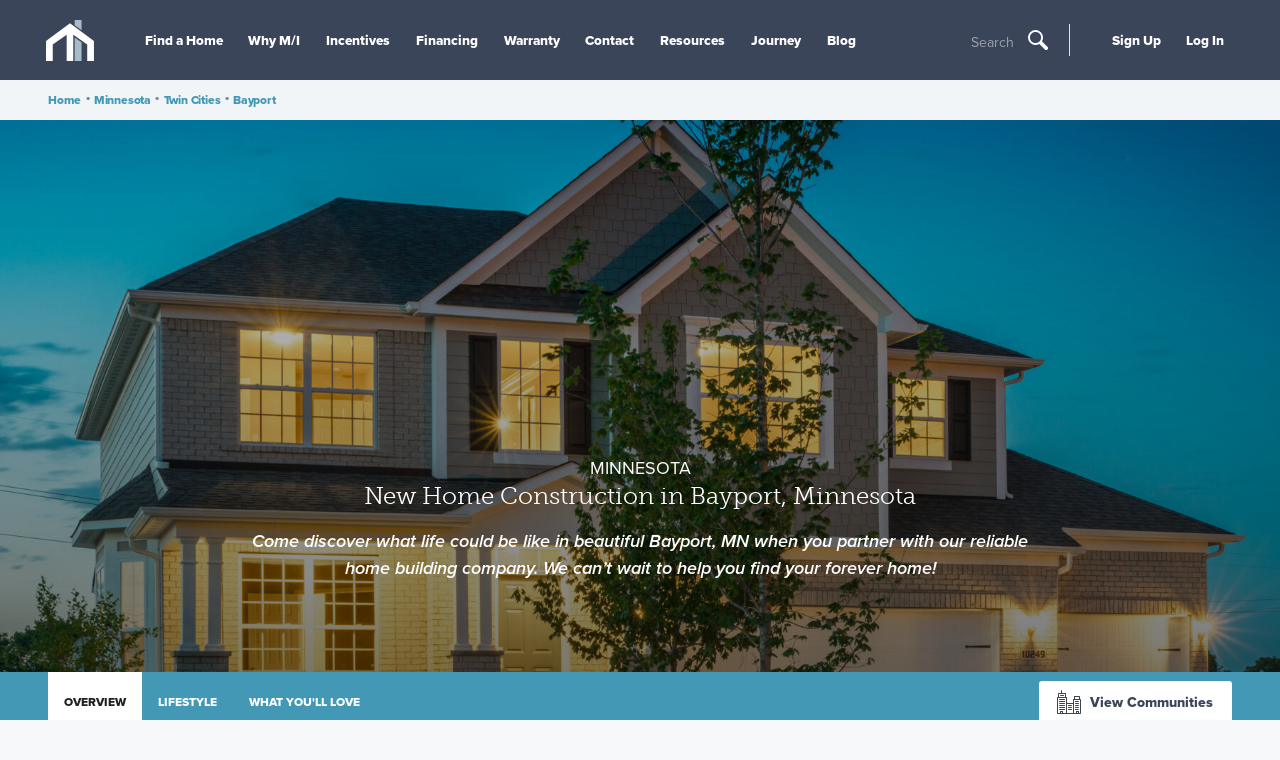

--- FILE ---
content_type: text/html; charset=utf-8
request_url: https://www.mihomes.com/new-homes/minnesota/twin-cities/bayport
body_size: 9639
content:


<!doctype html>
<html lang="en">

<head>
    
    <script>
    var G = G || {};
    G.pingForEmployee = true;
  </script>

    
        <link rel="preload"
          as="image"
          href="https://cdn.mihomes.com/mihomesmedia/83fa975b628c440b9c9bb9768c17d1a1/119340-50060"
          imagesrcset="https://cdn.mihomes.com/mihomesmedia/83fa975b628c440b9c9bb9768c17d1a1/119340-50036 300w, https://cdn.mihomes.com/mihomesmedia/83fa975b628c440b9c9bb9768c17d1a1/119340-50035 600w, https://cdn.mihomes.com/mihomesmedia/83fa975b628c440b9c9bb9768c17d1a1/119340-50100 900w, https://cdn.mihomes.com/mihomesmedia/83fa975b628c440b9c9bb9768c17d1a1/119340-50034 1200w, https://cdn.mihomes.com/mihomesmedia/83fa975b628c440b9c9bb9768c17d1a1/119340-50060 1800w"
          imagesizes="100vw">

    <meta charset="utf-8">
    <meta http-equiv="X-UA-Compatible" content="IE=edge">
    <meta content="width=device-width, initial-scale=1, maximum-scale=1, user-scalable=0" name="viewport">
    <title>Bayport, MN New Homes for Sale - M/I Homes</title>
    <!-- font -->
    <link rel="preconnect" href="https://cdn.mihomes.com" crossorigin>
    <link rel="preconnect" href="https://use.typekit.net" crossorigin>
    


<!-- Google Tag Script -->
    
        <script id="js-GTM-script">
            window.dataLayer = window.dataLayer || [];
    window.dataLayer.push({
    "PageType": "MarketingCity",
    "MIAccount": "No",
    "Division": "Minneapolis / St Paul"
});
 
(function(w,d,s,l,i){w[l]=w[l]||[];w[l].push({'gtm.start':
new Date().getTime(),event:'gtm.js'});var f=d.getElementsByTagName(s)[0],
j=d.createElement(s),dl=l!='dataLayer'?'&l='+l:'';j.async=true;j.src=
'https://www.googletagmanager.com/gtm.js?id='+i+dl;f.parentNode.insertBefore(j,f);
})(window,document,'script','dataLayer','GTM-M2JH3QJ');
        </script>
    

<!-- End Google Tag Script -->
    <meta name="referrer" content="always" />
    
            <link href="https://use.typekit.net/sgt3sit.css" rel="stylesheet" type="text/css" media="print" onload="this.media='all'" id="fonts-loaded" />

<script>
    try {
        document.fonts.ready.then(() => {
            document.body.classList.add('body--fonts-loaded');
            if(window.setCookiie) {
              window.setCookie('fonts-cached', 'true', { expires: 7, path: '/' });
            }
        });
    } catch (e) { }
</script>
    <link href="https://cdn.mihomes.com/assets/toolkit/css/toolkit.css?ver=202601082337" type="text/css" rel="stylesheet">
    
    <script>
        window.environment = "Prod";
        window.googleApiKey = "AIzaSyBp5ubxrEwsokyEZ9TVTMvEawOPB5dOZvc";
    </script>
    <script>
    
      window.maps =[];
    window.AssetRootUrl = 'https://cdn.mihomes.com';

    </script>
    
    <meta name="twitter:card" content="summary" />
<meta name="twitter:site" content="@mihomes" />
<meta name="twitter:creator" content="@mihomes">

<meta property="og:site_name" content="https://www.mihomes.com" />
<meta property="og:type" content="article" />
<meta property="og:url" content="https://www.mihomes.com/new-homes/minnesota/twin-cities/bayport" />


    <meta property="og:title" content="Bayport, MN New Homes for Sale - M/I Homes" />
    <meta name="twitter:title" content="Bayport, MN New Homes for Sale - M/I Homes" />



    <meta property="og:description" content="Come find out what awaits you in Bayport, MN when you move into one of our beautiful new-build homes! All of our homes are meticulously designed and made with our customers in mind. Check them out!" />
    <meta name="twitter:description" content="Come find out what awaits you in Bayport, MN when you move into one of our beautiful new-build homes! All of our homes are meticulously designed and made with our customers in mind. Check them out!" />
    <meta name="description" content="Come find out what awaits you in Bayport, MN when you move into one of our beautiful new-build homes! All of our homes are meticulously designed and made with our customers in mind. Check them out!" />


    
    <link rel="canonical" href="https://www.mihomes.com/new-homes/minnesota/twin-cities/bayport">
        <link defer href="https://cdn.mihomes.com/-/media/Images/MIHomes/FavIcons/favicon-16x16.png?ts=20180223121815" rel="icon" type="image/vnd.microsoft.icon" />
    <link defer rel="apple-touch-icon-precomposed" sizes="57x57"
          href="https://cdn.mihomes.com/assets/favicons/images/apple-touch-icon-57x57.png" />
    <link defer rel="apple-touch-icon-precomposed" sizes="114x114"
          href="https://cdn.mihomes.com/assets/favicons/images/apple-touch-icon-114x114.png" />
    <link defer rel="apple-touch-icon-precomposed" sizes="72x72"
          href="https://cdn.mihomes.com/assets/favicons/images/apple-touch-icon-72x72.png" />
    <link defer rel="apple-touch-icon-precomposed" sizes="144x144"
          href="https://cdn.mihomes.com/assets/favicons/images/apple-touch-icon-144x144.png" />
    <link defer rel="apple-touch-icon-precomposed" sizes="60x60"
          href="https://cdn.mihomes.com/assets/favicons/images/apple-touch-icon-60x60.png" />
    <link defer rel="apple-touch-icon-precomposed" sizes="120x120"
          href="https://cdn.mihomes.com/assets/favicons/images/apple-touch-icon-120x120.png" />
    <link defer rel="apple-touch-icon-precomposed" sizes="76x76"
          href="https://cdn.mihomes.com/assets/favicons/images/apple-touch-icon-76x76.png" />
    <link defer rel="apple-touch-icon-precomposed" sizes="152x152"
          href="https://cdn.mihomes.com/assets/favicons/images/apple-touch-icon-152x152.png" />
    <link defer rel="icon" type="image/png" href="https://cdn.mihomes.com/assets/favicons/images/favicon-196x196.png"
          sizes="196x196" />
    <link defer rel="icon" type="image/png" href="https://cdn.mihomes.com/assets/favicons/images/favicon-96x96.png"
          sizes="96x96" />
    <link defer rel="icon" type="image/png" href="https://cdn.mihomes.com/assets/favicons/images/favicon-32x32.png"
          sizes="32x32" />
    <link defer rel="icon" type="image/png" href="https://cdn.mihomes.com/assets/favicons/images/favicon-16x16.png"
          sizes="16x16" />
    <link defer rel="icon" type="image/png" href="https://cdn.mihomes.com/assets/favicons/images/favicon-128.png"
          sizes="128x128" />
    <meta name="application-name" content="&nbsp;" />
    <meta name="msapplication-TileColor" content="#FFFFFF" />
    <meta name="msapplication-TileImage" content="https://cdn.mihomes.com/assets/favicons/images/mstile-144x144.png" />
    <meta name="msapplication-square70x70logo"
          content="https://cdn.mihomes.com/assets/favicons/images/mstile-70x70.png" />
    <meta name="msapplication-square150x150logo"
          content="https://cdn.mihomes.com/assets/favicons/images/mstile-150x150.png" />
    <meta name="msapplication-wide310x150logo"
          content="https://cdn.mihomes.com/assets/favicons/images/mstile-310x150.png" />
    <meta name="msapplication-square310x310logo"
          content="https://cdn.mihomes.com/assets/favicons/images/mstile-310x310.png" />

    <script type="application/ld+json">{
  "@context": "https://schema.org",
  "@type": "Organization",
  "foundingDate": "1976",
  "duns": "071649743",
  "founders": [
    {
      "@type": "Person",
      "name": "Melvin Schottenstein"
    },
    {
      "@type": "Person",
      "name": "Irving Schottenstein"
    }
  ],
  "employees": [
    {
      "@type": "Person",
      "name": "Robert H. Schottenstein",
      "jobTitle": "Chairman, President, and CEO"
    }
  ],
  "sameAs": [
    "https://www.facebook.com/MIHomesInc",
    "https://twitter.com/mihomes",
    "https://www.instagram.com/mihomes/",
    "https://www.youtube.com/MIHomesInc",
    "https://www.houzz.com/pro/mi-homes/m-i-homes",
    "https://www.pinterest.com/mihomes/"
  ],
  "logo": {
    "@type": "ImageObject",
    "name": "M/I Homes logo",
    "contentUrl": "https://cdn.mihomes.com/-/media/Images/MIHomes/Header/mihomesLogo.jpg?ts=20180430202435&mw=1200"
  },
  "name": "M/I Homes",
  "description": "M/I Homes, Inc. founded in 1976, M/I Homes is one of nation's leading builders of single family homes. M/I has established an exemplary reputation based on a strong commitment to superior customer service, innovative design, quality construction and premium locations. Listed on the New York Stock Exchange, M/I Homes serves a broad segment of the housing market including first-time, move-up, luxury and empty nester buyers.",
  "url": "https://www.mihomes.com",
  "isicv4": "4100"
}</script>
    <script defer src="https://www.youtube.com/iframe_api"></script>
        <script src="https://challenges.cloudflare.com/turnstile/v0/api.js" async defer></script>
</head>

<body class="no-js body--marketingcity-template">



<!-- Google Tag Manager --><!-- Global site tag (gtag.js) - Google Analytics -->
    
        <noscript>
            <iframe src="https://www.googletagmanager.com/ns.html?id=GTM-M2JH3QJ"
                    height="0" width="0" style="display: none; visibility: hidden">
            </iframe>
        </noscript>
    
<!-- End Google Tag Manager GTM­M2JH3QJ -->
<a class="skip-link" href="#content">Skip To Content</a>



<div class="page-container">
    <div id="overview" data-subnav-page-link="Overview"></div>
    
    
<header class="main-header">
    <div class="main-header-inner">
<a href="/" class="main-header-logo" >            <meta itemprop="url" content="https://cdn.mihomes.com/-/media/Images/MIHomes/Header/mihomesLogo.jpg?ts=20180430202435">
<svg class="icon icon-mi-logo-icon-only" role="img" aria-hidden="true">
    <use xmlns:xlink="http://www.w3.org/1999/xlink" xlink:href="https://www.mihomes.com/assets/svg/general.svg#mi-logo-icon-only"></use>
</svg></a>        <meta itemprop="url" content="https://cdn.mihomes.com/-/media/Images/MIHomes/Header/mihomesLogo.jpg?ts=20180430202435" />
        <button class="main-header-open-nav" data-open-nav="" title="Toggle Hamburger Navigation">
            <svg class="icon icon-mi-logo-icon-only" role="img" aria-hidden="true">
    <use xmlns:xlink="http://www.w3.org/1999/xlink" xlink:href="https://www.mihomes.com/assets/svg/general.svg#mi-logo-icon-only"></use>
</svg>
            <svg class="icon icon-menu" role="img" aria-hidden="true">
    <use xmlns:xlink="http://www.w3.org/1999/xlink" xlink:href="https://www.mihomes.com/assets/svg/general.svg#menu"></use>
</svg>
        </button>
        <div class="main-header-nav-items" data-a11y-focus data-nav-tray>
            <nav class="main-nav">
                    <ul>
                                <li>

                                    <a href="/" class="main-nav-link mobile-only" >Home</a>
                                </li>
                                <li>

                                    <a href="/new-homes/minnesota/twin-cities" class="main-nav-link  find-a-home-link" >Find a Home</a>
                                </li>
                                <li>

                                    <a href="/why-mi/about-the-company" class="main-nav-link " >Why M/I</a>
                                </li>
                                <li>

                                    <a href="/incentives" class="main-nav-link " >Incentives</a>
                                </li>
                                <li>

                                    <a href="/financing" class="main-nav-link " >Financing</a>
                                </li>
                                <li>

                                    <a href="/support/warranty" class="main-nav-link " >Warranty</a>
                                </li>
                                <li>

                                    <a href="/support" class="main-nav-link " >Contact</a>
                                </li>
                                <li>

                                    <a href="/resources" class="main-nav-link " >Resources</a>
                                </li>
                                <li>

                                    <a href="/why-mi/journey" class="main-nav-link " title="Journey" >Journey</a>
                                </li>
                                <li>

                                    <a href="/blog/" class="main-nav-link " >Blog</a>
                                </li>
                    </ul>
            </nav>
                <div class="search-trigger">
                    <button data-open-modal="search-modal" type="button" title="Open Search">
                        <span class="search-trigger-text">Search</span>
                        <svg class="icon icon-search" role="img" aria-hidden="true">
    <use xmlns:xlink="http://www.w3.org/1999/xlink" xlink:href="https://www.mihomes.com/assets/svg/general.svg#search"></use>
</svg>
                    </button>
                </div>
            <div class="aux-nav">
                <ul>
                                <li data-a11y-focus>
                                    <a href="/account/register" class="main-nav-link" >Sign Up</a>
                                </li>
                                <li data-a11y-focus>
                                    <a href="/account/login" class="main-nav-link" >Log In</a>
                                </li>


                </ul>
            </div>
        </div>
        <button class="main-header-close-nav" data-close-nav>
            <svg class="icon icon-close" role="img" aria-hidden="true">
    <use xmlns:xlink="http://www.w3.org/1999/xlink" xlink:href="https://www.mihomes.com/assets/svg/general.svg#close"></use>
</svg>
        </button>
            <div class="search-trigger">
                <button data-open-modal="search-modal" type="button" title="Open Search">
                    <span class="search-trigger-text">Search</span>
                    <svg class="icon icon-search" role="img" aria-hidden="true">
    <use xmlns:xlink="http://www.w3.org/1999/xlink" xlink:href="https://www.mihomes.com/assets/svg/general.svg#search"></use>
</svg>
                </button>
            </div>
    </div>
</header>
    <!-- Exception rendering view '/Views/Website/Shared/GenericHTMLBlock.cshtml' -->
    <div class="breadcrumbs-bar">
        <div class="breadcrumbs-wrapper">
            <nav class="breadcrumbs">
                        <a class="button-plain" href="/">Home</a>
                        <span class="seperator"> &#149; </span>
                        <a class="button-plain" href="/new-homes/minnesota/communities">Minnesota</a>
                        <span class="seperator"> &#149; </span>
                        <a class="button-plain" href="/new-homes/minnesota/twin-cities/communities">Twin Cities</a>
                        <span class="seperator"> &#149; </span>
                        <a class="button-plain" href="/new-homes/minnesota/twin-cities/bayport">Bayport</a>
            </nav>
        </div>
    </div>
    <script>var bar = document.querySelector('.breadcrumbs-bar'); bar.setAttribute('style', 'height:' + bar.getBoundingClientRect().height + 'px');</script>
<script type="application/ld+json">
{
"@context": "https://schema.org",
"@type": "BreadcrumbList",
"itemListElement":[
{
"@type":"ListItem",
"position":1,
"name":"Minnesota",
"item":"https://www.mihomes.com/new-homes/minnesota/communities"
},
{
"@type":"ListItem",
"position":2,
"name":"Twin Cities",
"item":"https://www.mihomes.com/new-homes/minnesota/twin-cities/communities"
},
{
"@type":"ListItem",
"position":3,
"name":"Bayport",
"item":"https://www.mihomes.com/new-homes/minnesota/twin-cities/bayport"
}
]
}
</script>

    
    <div class="page-notice-wrapper" id="page-notification"></div>
    <main class="main-content" id="content" tabindex="0">
        <div class="image-banner image-banner--hero">
        <img
            class="image-banner__img"
            sizes="100vw"
            fetchpriority="high"
            srcset="https://cdn.mihomes.com/mihomesmedia/83fa975b628c440b9c9bb9768c17d1a1/119340-50036 300w, https://cdn.mihomes.com/mihomesmedia/83fa975b628c440b9c9bb9768c17d1a1/119340-50035 600w, https://cdn.mihomes.com/mihomesmedia/83fa975b628c440b9c9bb9768c17d1a1/119340-50100 900w, https://cdn.mihomes.com/mihomesmedia/83fa975b628c440b9c9bb9768c17d1a1/119340-50034 1200w, https://cdn.mihomes.com/mihomesmedia/83fa975b628c440b9c9bb9768c17d1a1/119340-50060 1800w" />
    <div class="color-white align-center">
            <div class="uppercase">Minnesota</div>

        <h1 class="marginless">New Home Construction in Bayport, Minnesota</h1>
        <p class="italic">Come discover what life could be like in beautiful Bayport, MN when you partner with our reliable home building company. We can’t wait to help you find your forever home!</p>
    </div>
</div><div class="product-header">
    <div class="product-header product-header-navigation">
        <nav class="product-header-subnav" data-subnav="">
            <div class="product-header-subnav-wrapper">
                <div class="product-header-subnav-mobile-bottom">
                </div>

                    <a class="button button-mobile-icon button-view-communities button-white" href="#communities">
<svg class="icon icon-community" role="img" aria-hidden="true">
    <use xmlns:xlink="http://www.w3.org/1999/xlink" xlink:href="https://www.mihomes.com/assets/svg/general.svg#community"></use>
</svg>                        <span class="button-text">
                            View Communities
                        </span>
                    </a>

                <a class="product-header-subnav-toggle subnav-link" data-subnav-toggle="">
                    <span class="text" data-subnav-text="">Overview</span>
                    <svg class="icon icon-triangle" role="img" aria-hidden="true">
    <use xmlns:xlink="http://www.w3.org/1999/xlink" xlink:href="https://www.mihomes.com/assets/svg/general.svg#triangle"></use>
</svg>
                </a>

                <ul class="product-header-subnav-links" data-subnav-links=""></ul>
            </div>
        </nav>

        <div class="product-header-subnav-spacer"></div>

        <a href="#overview" class="product-header__back-to-top is-hidden" data-back-to-top>
            <div class="arrow arrow--up"></div>
        </a>
    </div>
</div><div class="box box-full box-centered box-no-padding-top box-no-padding-bottom">
    <div class="box-full-inner">
        <div class="uppercase small-size-only">OVERVIEW</div>
        <h2 class="h2 marginhalf">About Our Bayport, MN New-Build Homes</h2>
        <p class="color-greyscale--1 content-inner-centered-narrow">Moving to a new town can be a challenge, but choosing to build with M/I Homes in the <a target="_blank" href="https://www.mihomes.com/cities/twin-cities/minneapolis">Twin Cities area</a> makes the transition a lot easier. 
<br /><br />
With 40 years of experience helping more than 100,000 families across the country find their forever homes, you can trust that we are the dedicated home builders suited to delivering you a home that meets all of your requirements. And with a variety of home plans available, we are able to accommodate the desires of all kinds of families, big or small!
</p>
    </div>
</div>

<div class="box box-full box-centered box-no-padding-top box-no-padding-bottom">
    <div class="box-full-inner">
        <div class="city-information">
            <div class="city-information__specification city-information__specification--horizontal">
                <div class="plan-specification-item">
                    <span class="plan-specification-item__icon">
                        <svg class="icon icon-people" role="img" aria-hidden="true">
    <use xmlns:xlink="http://www.w3.org/1999/xlink" xlink:href="https://www.mihomes.com/assets/svg/general.svg#people"></use>
</svg>
                    </span>
                    <span class="plan-specification-item__label">POPULATION</span>
                    <strong class="plan-specification-item__value">3,426</strong>
                </div>
                <div class="plan-specification-item">
                    <span class="plan-specification-item__icon">
                        <svg class="icon icon-sq-ft" role="img" aria-hidden="true">
    <use xmlns:xlink="http://www.w3.org/1999/xlink" xlink:href="https://www.mihomes.com/assets/svg/general.svg#sq-ft"></use>
</svg>
                    </span>
                    <span class="plan-specification-item__label">area</span>
                    <strong class="plan-specification-item__value">1.75 sq. mi.</strong>
                </div>
                <div class="plan-specification-item">
                    <span class="plan-specification-item__icon">
                        <svg class="icon icon-house" role="img" aria-hidden="true">
    <use xmlns:xlink="http://www.w3.org/1999/xlink" xlink:href="https://www.mihomes.com/assets/svg/general.svg#house"></use>
</svg>
                    </span>
                    <span class="plan-specification-item__label">median home price</span>
                    <strong class="plan-specification-item__value">$249,500</strong>
                </div>
                <div class="plan-specification-item">
                    <span class="plan-specification-item__icon">
                        <svg class="icon icon-mortgage-plan" role="img" aria-hidden="true">
    <use xmlns:xlink="http://www.w3.org/1999/xlink" xlink:href="https://www.mihomes.com/assets/svg/general.svg#mortgage-plan"></use>
</svg>
                    </span>
                    <span class="plan-specification-item__label">median household income</span>
                    <strong class="plan-specification-item__value">$69,345</strong>
                </div>
            </div>
        </div>
    </div>
</div>
    <div class="box box-centered box-full box-transparent" id="communities">
        <div class="box-full-inner">
                <div class="uppercase small-size-only"> </div>
                <h3 class="h2 marginhalf">Reach Out to Schedule Your Tour of Our New-Build Homes for Sale in Bayport!</h3>
                <p class="color-greyscale--1 content-inner-centered-narrow">Contact our team today to discover excellent options for new homes for sale in Bayport, Minnesota. We are ready to help you find your dream home with M/I Homes!</p>

            <div class="featured-grid">
                        <div class="row">
                                <div class="col">
                                    <div class="featured-grid-item featured-grid-item--mobile-slider">
    <script type="application/ld+json">{
  "@context": "https://schema.org",
  "@type": "HomeAndConstructionBusiness",
  "name": "Parkway Meadows",
  "description": "Ideally situated on the north side of Elko New Market, <strong>just 3 minutes from Highway 35</strong>, Parkway Meadows will feature spacious homesites and 1- and 2-story homes to choose from. This beautifully planned community is surrounded by open green spaces and established neighborhoods, creating a peaceful, connected place to call home in one of Minnesota's fastest-growing small towns.",
  "image": [
    "https://cdn.mihomes.com/mihomesmedia/83fa975b628c440b9c9bb9768c17d1a1/3690864-50060",
    "https://cdn.mihomes.com/mihomesmedia/83fa975b628c440b9c9bb9768c17d1a1/3539424-50060",
    "https://cdn.mihomes.com/mihomesmedia/83fa975b628c440b9c9bb9768c17d1a1/3690863-50060",
    "https://cdn.mihomes.com/mihomesmedia/83fa975b628c440b9c9bb9768c17d1a1/2779713-50060",
    "https://cdn.mihomes.com/mihomesmedia/83fa975b628c440b9c9bb9768c17d1a1/3539423-50060",
    "https://cdn.mihomes.com/mihomesmedia/83fa975b628c440b9c9bb9768c17d1a1/2779706-50060",
    "https://cdn.mihomes.com/mihomesmedia/83fa975b628c440b9c9bb9768c17d1a1/2113182-50060"
  ],
  "url": "https://www.mihomes.com/new-homes/minnesota/twin-cities/elko-new-market/parkway-meadows",
  "address": {
    "@type": "PostalAddress",
    "streetAddress": "410 James Parkway",
    "addressLocality": "Elko New Market",
    "addressRegion": "MN",
    "postalCode": "55054",
    "addressCountry": "US"
  },
  "geo": {
    "@type": "GeoCoordinates",
    "latitude": 44.57693,
    "longitude": -93.34773
  },
  "telephone": "+17635867275",
  "parentOrganization": {
    "@type": "Organization",
    "name": "M/I Homes"
  },
  "isicv4": "4100",
  "priceRange": "$434990-574990",
  "openingHoursSpecifications": [
    {
      "@type": "OpeningHoursSpecification",
      "dayOfWeek": [
        "Monday",
        "Tuesday",
        "Wednesday",
        "Thursday",
        "Friday",
        "Saturday",
        "Sunday"
      ],
      "opens": "10:00:00",
      "closes": "17:00:00"
    }
  ]
}</script>


    <a class="featured-grid-item-content featured-grid-item-content--mobile-slider " href="/new-homes/minnesota/twin-cities/elko-new-market/parkway-meadows">
            <div class="featured-grid-item-thumbnail">
                <img src="https://cdn.mihomes.com/mihomesmedia/83fa975b628c440b9c9bb9768c17d1a1/3690864-50035"
                     height="3731"
                     width="5597"
                     alt="Exterior"
                     loading="lazy"
                     class="cover-image" />
            </div>
                    <p class="featured-grid-title">Parkway Meadows</p>
                    <p class="featured-grid-middle">Elko New Market, MN</p>
        		        <p class="featured-grid-subtitle">Single Family Homes starting at $434,990</p>
    </a>
</div>
                                </div>
                        </div>

            </div>
        </div>
    </div>


    <div id="Lifestyle" class="box box-full box-no-padding-bottom" data-subnav-page-link="Lifestyle">
        <section class="narrative-card ">
            <div>
                    <div class="narrative-card__image ratio-7x5">
                        <img
                            class="cover-image cover-image--abs"
                            loading="lazy"
                            srcset="https://cdn.mihomes.com/mihomesmedia/83fa975b628c440b9c9bb9768c17d1a1/119500-50100 900w" />
                    </div>
                <div class="narrative-card__images-line">
                        <div class="narrative-card__image ratio-7x5">
                            <img
                                loading="lazy"
                                class="cover-image cover-image--abs"
                                srcset="https://cdn.mihomes.com/mihomesmedia/83fa975b628c440b9c9bb9768c17d1a1/119630-50035 600w" />
                        </div>
                        <div class="narrative-card__image ratio-7x5">
                            <img
                                srcset="https://cdn.mihomes.com/mihomesmedia/83fa975b628c440b9c9bb9768c17d1a1/119694-50035 600w"
                                loading="lazy"
                                class="cover-image cover-image--abs" />
                        </div>
                </div>
            </div>

            <div class="narrative-card__information background-sandstone">
                <span class="narrative-card__prefix">LIFESTYLE</span>
                <h3 class="narrative-card__header narrative-card__header--large align-center">You’ll love living in the Midwest with its friendly neighborhoods and scenic beauty.</h3>
                <p class="">
                    Bayport, MN is the perfect place for a growing family, retired couples, or singles looking to be near a thriving metropolis. You will love living alongside the picturesque St. Croix River and having easy city access to St. Paul and Minneapolis.  
                </p>
            </div>
        </section>
    </div>
    <div id="love" class="box box-full box-no-padding-top" data-subnav-page-link="What you'll love">
        <div class="contained-width-wide">
            <div class="glide" data-slider id="ImageCarousel">
                <div class="glide__wrapper">
                    <ul class="glide__track">
                            <li class="glide__slide">
                                <div class="image-carousel-item">
                                        <div class="image-carousel-item__image ratio-16x9">
                                            <img
                                                loading="lazy"
                                                class="cover-image cover-image--abs"
                                                sizes="100vw"
                                                srcset="https://cdn.mihomes.com/mihomesmedia/83fa975b628c440b9c9bb9768c17d1a1/39734-50036 300w,https://cdn.mihomes.com/mihomesmedia/83fa975b628c440b9c9bb9768c17d1a1/39734-50035 600w,https://cdn.mihomes.com/mihomesmedia/83fa975b628c440b9c9bb9768c17d1a1/39734-50100 900w,https://cdn.mihomes.com/mihomesmedia/83fa975b628c440b9c9bb9768c17d1a1/39734-50034 1200w,https://cdn.mihomes.com/mihomesmedia/83fa975b628c440b9c9bb9768c17d1a1/39734-50060 1800w" />

                                        </div>
                                    <div class="image-carousel-item__content align-center">
                                        <div class="image-carousel-item__prefix"></div>
                                        <h5 class="h4 image-carousel-item__header">Local Midwest Cuisine</h5>
                                        <p class="image-carousel-item__text">With a wide variety of dining options to choose from, you’ll never run out of new dishes to try in Bayport. Some favorite restaurants in the area include Woody’s Bar and Grill, Nelson’s Drive Inn Dairy Store, Lolo American Kitchen, Oasis Caf&#233;, The Wedge &amp; Wheel, L’etoile du Nord Caf&#233;, and Phil’s Tara Hideaway.</p>
                                            <div>
                                                <button data-glide-trigger="#ImageCarousel" data-glide-dir="<">
                                                    <svg class="icon icon-caret-left" role="img" aria-hidden="true">
    <use xmlns:xlink="http://www.w3.org/1999/xlink" xlink:href="https://www.mihomes.com/assets/svg/general.svg#caret-left"></use>
</svg>
                                                </button>
                                                <button data-glide-trigger="#ImageCarousel" data-glide-dir=">">
                                                    <svg class="icon icon-caret-right" role="img" aria-hidden="true">
    <use xmlns:xlink="http://www.w3.org/1999/xlink" xlink:href="https://www.mihomes.com/assets/svg/general.svg#caret-right"></use>
</svg>
                                                </button>
                                            </div>
                                    </div>
                                </div>
                            </li>
                            <li class="glide__slide">
                                <div class="image-carousel-item">
                                        <div class="image-carousel-item__image ratio-16x9">
                                            <img
                                                loading="lazy"
                                                class="cover-image cover-image--abs"
                                                sizes="100vw"
                                                srcset="https://cdn.mihomes.com/mihomesmedia/83fa975b628c440b9c9bb9768c17d1a1/119891-50036 300w,https://cdn.mihomes.com/mihomesmedia/83fa975b628c440b9c9bb9768c17d1a1/119891-50035 600w,https://cdn.mihomes.com/mihomesmedia/83fa975b628c440b9c9bb9768c17d1a1/119891-50100 900w,https://cdn.mihomes.com/mihomesmedia/83fa975b628c440b9c9bb9768c17d1a1/119891-50034 1200w,https://cdn.mihomes.com/mihomesmedia/83fa975b628c440b9c9bb9768c17d1a1/119891-50060 1800w" />

                                        </div>
                                    <div class="image-carousel-item__content align-center">
                                        <div class="image-carousel-item__prefix"></div>
                                        <h5 class="h4 image-carousel-item__header">Lovely River Views</h5>
                                        <p class="image-carousel-item__text">Not only does Bayport feature a variety of parks located along the shore of the St. Croix River, but there are also many other places to take in the amazing views. If you are looking for a great spot for special occasions, Mallards on the St. Croix Restaurant and Lounge is an upscale seafood location with a beautiful view of the river!
</p>
                                            <div>
                                                <button data-glide-trigger="#ImageCarousel" data-glide-dir="<">
                                                    <svg class="icon icon-caret-left" role="img" aria-hidden="true">
    <use xmlns:xlink="http://www.w3.org/1999/xlink" xlink:href="https://www.mihomes.com/assets/svg/general.svg#caret-left"></use>
</svg>
                                                </button>
                                                <button data-glide-trigger="#ImageCarousel" data-glide-dir=">">
                                                    <svg class="icon icon-caret-right" role="img" aria-hidden="true">
    <use xmlns:xlink="http://www.w3.org/1999/xlink" xlink:href="https://www.mihomes.com/assets/svg/general.svg#caret-right"></use>
</svg>
                                                </button>
                                            </div>
                                    </div>
                                </div>
                            </li>
                            <li class="glide__slide">
                                <div class="image-carousel-item">
                                        <div class="image-carousel-item__image ratio-16x9">
                                            <img
                                                loading="lazy"
                                                class="cover-image cover-image--abs"
                                                sizes="100vw"
                                                srcset="https://cdn.mihomes.com/mihomesmedia/83fa975b628c440b9c9bb9768c17d1a1/119892-50036 300w,https://cdn.mihomes.com/mihomesmedia/83fa975b628c440b9c9bb9768c17d1a1/119892-50035 600w,https://cdn.mihomes.com/mihomesmedia/83fa975b628c440b9c9bb9768c17d1a1/119892-50100 900w,https://cdn.mihomes.com/mihomesmedia/83fa975b628c440b9c9bb9768c17d1a1/119892-50034 1200w,https://cdn.mihomes.com/mihomesmedia/83fa975b628c440b9c9bb9768c17d1a1/119892-50060 1800w" />

                                        </div>
                                    <div class="image-carousel-item__content align-center">
                                        <div class="image-carousel-item__prefix"></div>
                                        <h5 class="h4 image-carousel-item__header">Wine Bars</h5>
                                        <p class="image-carousel-item__text">Are you and your significant other into wine tasting, or are you just trying to find a fun new place to go out on date night? Saint Croix Vineyard is just a short drive from Bayport, where you can taste some delicious wines and take in the atmosphere of this trendy local spot. Other options in the area include Domacin Wine Bar and Marx Wine Bar and Grill.
</p>
                                            <div>
                                                <button data-glide-trigger="#ImageCarousel" data-glide-dir="<">
                                                    <svg class="icon icon-caret-left" role="img" aria-hidden="true">
    <use xmlns:xlink="http://www.w3.org/1999/xlink" xlink:href="https://www.mihomes.com/assets/svg/general.svg#caret-left"></use>
</svg>
                                                </button>
                                                <button data-glide-trigger="#ImageCarousel" data-glide-dir=">">
                                                    <svg class="icon icon-caret-right" role="img" aria-hidden="true">
    <use xmlns:xlink="http://www.w3.org/1999/xlink" xlink:href="https://www.mihomes.com/assets/svg/general.svg#caret-right"></use>
</svg>
                                                </button>
                                            </div>
                                    </div>
                                </div>
                            </li>
                    </ul>
                </div>
            </div>
        </div>
    </div>


    <div class="box box-full box-last">
        <div class="content-inner-centered">

            <div class="uppercase small-size-only"></div>
            <h2>
                Discover the neighborhood and all it has to offer
            </h2>
            <p class="subtitle negative-top">Discover what&rsquo;s around the community, plan your commute, and find the perfect dinner spot.</p>
    <div class="poi-card-list">
        <div class="poi-card-list__cards">
                <article class="poi-card">
                            <div class="poi-card__image ratio-24x10">
                                <img loading="lazy"
                                     srcset="https://cdn.mihomes.com/mihomesmedia/83fa975b628c440b9c9bb9768c17d1a1/111133-50036 300w,https://cdn.mihomes.com/mihomesmedia/83fa975b628c440b9c9bb9768c17d1a1/111133-50035 600w,https://cdn.mihomes.com/mihomesmedia/83fa975b628c440b9c9bb9768c17d1a1/111133-50100 900w"
                                     class="cover-image cover-image--abs"
                                     width="7308"
                                     height="4722"
                                     alt="Empty classroom in a school building"
                                     sizes="(min-width: 64rem) 100vw, 360px" />
                            </div>
                        <div class="poi-card__description">
                            <div class="poi-card__icon">
                                <svg class="icon icon-college" role="img" aria-hidden="true">
    <use xmlns:xlink="http://www.w3.org/1999/xlink" xlink:href="https://www.mihomes.com/assets/svg/general.svg#college"></use>
</svg>
                            </div>
                            <header>St Croix Prepatory Academy</header>
                            <small>0.1 miles away (about a 1 min drive)</small>
                        </div>
                </article>
                <article class="poi-card">
                            <div class="poi-card__image ratio-24x10">
                                <img loading="lazy"
                                     srcset="https://cdn.mihomes.com/mihomesmedia/83fa975b628c440b9c9bb9768c17d1a1/120224-50036 300w,https://cdn.mihomes.com/mihomesmedia/83fa975b628c440b9c9bb9768c17d1a1/120224-50035 600w,https://cdn.mihomes.com/mihomesmedia/83fa975b628c440b9c9bb9768c17d1a1/120224-50100 900w"
                                     class="cover-image cover-image--abs"
                                     width="710"
                                     height="300"
                                     alt="Marina"
                                     sizes="(min-width: 64rem) 100vw, 360px" />
                            </div>
                        <div class="poi-card__description">
                            <div class="poi-card__icon">
                                <svg class="icon icon-marina" role="img" aria-hidden="true">
    <use xmlns:xlink="http://www.w3.org/1999/xlink" xlink:href="https://www.mihomes.com/assets/svg/general.svg#marina"></use>
</svg>
                            </div>
                            <header>Sunnyside Marina</header>
                            <small>4.5 miles away (about an 11 minute drive)</small>
                        </div>
                </article>
                <article class="poi-card">
                            <div class="poi-card__image ratio-24x10">
                                <img loading="lazy"
                                     srcset="https://cdn.mihomes.com/mihomesmedia/83fa975b628c440b9c9bb9768c17d1a1/50146-50036 300w,https://cdn.mihomes.com/mihomesmedia/83fa975b628c440b9c9bb9768c17d1a1/50146-50035 600w,https://cdn.mihomes.com/mihomesmedia/83fa975b628c440b9c9bb9768c17d1a1/50146-50100 900w"
                                     class="cover-image cover-image--abs"
                                     width="1080"
                                     height="719"
                                     alt=""
                                     sizes="(min-width: 64rem) 100vw, 360px" />
                            </div>
                        <div class="poi-card__description">
                            <div class="poi-card__icon">
                                <svg class="icon icon-park" role="img" aria-hidden="true">
    <use xmlns:xlink="http://www.w3.org/1999/xlink" xlink:href="https://www.mihomes.com/assets/svg/general.svg#park"></use>
</svg>
                            </div>
                            <header>Teddy Bear Park</header>
                            <small>5.2 miles away (about a 12 minute drive)</small>
                        </div>
                </article>
        </div>
    </div>

        </div>
    </div>

    </main>
    

<footer class="main-footer">
    <div class="main-footer-inner">
                    <ul class="horizontal-list">
                                                            <li><a href="/why-mi/about-the-company" >About Us</a></li>
                                    <li><a href="https://apply.workable.com/mi-homes/" target="_blank" rel="noopener noreferrer" >Careers</a></li>
                                    <li><a href="/support/warranty" >Warranty</a></li>
                                    <li><a href="https://investors.mihomes.com/" rel="noopener noreferrer" title="Investor Relations" target="_blank" >Investors</a></li>
                                    <li><a href="/events" >Events</a></li>
                                    <li><a href="/incentives" >Incentives</a></li>
                                    <li><a href="/agent/agent-info" >Agents &amp; Brokers</a></li>
                                    <li><a href="/resources" >Home Buying Resources</a></li>
                                    <li><a href="/blog/" >Blog</a></li>
                    </ul>
                    <ul class="horizontal-list">
                                                            <li><a href="/policies/privacy-policy" >Privacy Policy</a></li>
                                    <li><a href="/policies/terms-of-use" >Terms of Use</a></li>
                                    <li><a href="/subscriptions" >Manage Subscriptions</a></li>
                                    <li><a href="/support/ccpa" >CCPA</a></li>
                    </ul>
                    <ul class="icon-list">
                                                                <li>
<a href="https://www.facebook.com/MIHomesInc/" class="gami-social-exit" rel="me" target="_blank" ><img src="https://cdn.mihomes.com/-/media/Images/MIHomes/Footer/facebook.png?ts=20200723195628" alt="Facebook" /></a>                                        </li>
                                        <li>
<a href="https://twitter.com/mihomes" class="gami-social-exit" rel="me" target="_blank" ><img src="https://cdn.mihomes.com/-/media/Images/MIHomes/Footer/twitter.png?ts=20200723195628" alt="Twitter" /></a>                                        </li>
                                        <li>
<a href="https://www.pinterest.com/mihomes/" class="gami-social-exit" rel="me" target="_blank" ><img src="https://cdn.mihomes.com/-/media/Images/MIHomes/Footer/pinterest.png?ts=20200723195628" alt="Pinterest" /></a>                                        </li>
                                        <li>
<a href="https://www.youtube.com/MIHomesInc" class="gami-social-exit" rel="me" target="_blank" ><img src="https://cdn.mihomes.com/-/media/Images/MIHomes/Footer/youtube.png?ts=20200723195629" alt="Youtube" /></a>                                        </li>
                                        <li>
<a href="https://www.instagram.com/mihomes/" class="gami-social-exit" rel="me" target="_blank" ><img src="https://cdn.mihomes.com/-/media/Images/MIHomes/Footer/instagram.png?ts=20200723195628" alt="Instagram" /></a>                                        </li>
                                        <li>
<a href="http://www.houzz.com/pro/mi-homes/m-i-homes" class="gami-social-exit" rel="me" target="_blank" ><img src="https://cdn.mihomes.com/-/media/Images/MIHomes/Footer/houzz.png?ts=20200723195628" alt="Houzz" /></a>                                        </li>
                                        <li>
<a href="http://portal.hud.gov" class="" rel="me" target="_blank" ><img src="https://cdn.mihomes.com/-/media/Images/MIHomes/Footer/equal-housing.png?ts=20200723195629" alt="Equal Housing" /></a>                                        </li>
                    </ul>
        <p class="main-footer-copyright">
            Copyright 2026, M/I Homes, Inc. All rights reserved. 
        </p>
            <p id="division-disclaimer" class="main-footer-copyright">
           
                
            </p>
    </div>
</footer>
</div>
<div aria-hidden="true" class="modals" data-modal-container="">
    <link href="https://cdn.mihomes.com/assets/toolkit/css/modals.css?ver=202601082337" rel="stylesheet" fetchpriority="low">
    
    <div class="modal" data-modal id="search-modal">
        <form action="/search" class="search-form ">
            <input class="search-form-input" id="search-form-input" name="search" placeholder="Search M/I Homes"
                   type="search" />
            <button class="button search-form-clear-button" type="button">
                <svg class="icon icon-close" role="img" aria-hidden="true">
    <use xmlns:xlink="http://www.w3.org/1999/xlink" xlink:href="https://www.mihomes.com/assets/svg/general.svg#close"></use>
</svg>

            </button>
            <button class="button search-form-submit" type="submit">
                <svg class="icon icon-search" role="img" aria-hidden="true">
    <use xmlns:xlink="http://www.w3.org/1999/xlink" xlink:href="https://www.mihomes.com/assets/svg/general.svg#search"></use>
</svg>
            </button>
            <div class="search-form-results">
                <div class="search-form-results-list"></div>
            </div>
        </form>
    </div>
</div>

<!-- toolkit scripts -->
<script src="https://cdn.mihomes.com/assets/toolkit/js/toolkit_common.js?ver=202601082337"></script>
<script src="https://cdn.mihomes.com/assets/toolkit/js/toolkit.js?ver=202601082337"></script>
<script>window.jQuery = window.$ = window.JQUERY;</script>
<script src="https://cdn.mihomes.com/assets/toolkit/js/common.js?ver=202601082337" defer></script>
<script src="https://cdn.mihomes.com/assets/toolkit/js/favorites.js?ver=202601082337" defer></script>


<script>
            var w = Math.max(
                document.body.scrollWidth,
                document.documentElement.scrollWidth,
                document.body.offsetWidth,
                document.documentElement.offsetWidth,
                document.documentElement.clientWidth
            );
            window.setCookie('screen-width', encodeURIComponent(w), { expires: 14, path: "/" })
        </script>
<script>
window.clsEvents = [];
function check_ga() {
  if (typeof ga === 'function') {
    sentToGA();
  } else {
    setTimeout(check_ga,500);
  }
}
check_ga();
function sentToGA() {
  for(var i = 0; i<window.clsEvents.length; i++) {
    var amount = window.clsEvents[i].amount;
    var element = window.clsEvents[i].element;
    if(window.location.host.startsWith('www.mihomes.com') || window.location.host.startsWith('mihomes.com')){
      ga('create', 'UA-2730147-1');
      ga('send', 'event', 'CLS Logs', element.toString(), `${window.innerWidth}x${window.innerHeight}`, Math.round(amount * 100));
    }
  }
}
function logCLSItem(amount, element) {
    if(window.ga && typeof ga === 'function') {
      if(window.location.host.startsWith('www.mihomes.com') || window.location.host.startsWith('mihomes.com')){
        ga('create', 'UA-2730147-1');
        ga('send', 'event', 'CLS Logs', element.toString(), `${window.innerWidth}x${window.innerHeight}`,  Math.round(amount * 100));
      }
    } else {
      window.clsEvents.push({amount, element});
    }
}
if(window.PerformanceObserver) {
  new PerformanceObserver((list) => {
    for (const {value, startTime, sources} of list.getEntries()) {
      // Log the shift amount and other entry info.
      //console.log('Layout shift:', {value, startTime});
      if (sources) {
        for (const {node, curRect, prevRect} of sources) {
          // Log the elements that shifted.
          //console.log('  Shift source:', node, {curRect, prevRect});
            if(value > .01) {

                try {
                    if(node && node.classList) {
                        logCLSItem(value, Array.from(node.classList).join(','));
                    } else {
                        logCLSItem(value, node.textContent.replace(/\s+/g, ''))
                    }
                } catch (e) {
                    //console.log('cls log error');
                }
            }
        }
      }
    }
  }).observe({type: 'layout-shift', buffered: true});
}
</script>

<script>


</script>
<script type="text/javascript">
  const millisecondsPerDay = 86400000;
  const millisecondsPerHour = millisecondsPerDay / 24;
  const millisecondsPerMinute = millisecondsPerHour / 60;
  const millisecondsPerSecond = 1000;
  function addLeadingZero(val) {
    if(val.toString().length < 2) {
        return '0'+val;
    }
    return val;
  }
  function change() {
    const list = Array.from(document.querySelectorAll('[data-countdown]'));
    const now = new Date().getTime();
    list.forEach((el) => {
      const d = new Date(el.getAttribute('data-countdown')).getTime();
      let diff = d - now;
      let days = 0;
      let hours = 0;
      let minutes = 0;
      let seconds = 0;
      if(diff > 0) {
        days = Math.floor(diff / millisecondsPerDay);
        diff = diff - (days * millisecondsPerDay)
        hours = Math.floor(diff/millisecondsPerHour);
        diff = diff - (hours * millisecondsPerHour)
        minutes = Math.floor(diff/millisecondsPerMinute);
        diff = diff - (minutes * millisecondsPerMinute);
        seconds = Math.floor(diff/millisecondsPerSecond);
      }
      try {
        el.querySelector('.days').innerText = addLeadingZero(Math.max(days, 0));

      } catch (e) {}
      try {
        el.querySelector('.hours').innerText = addLeadingZero(Math.max(hours, 0));
      } catch(e) {}
      try {
        el.querySelector('.minutes').innerText = addLeadingZero(Math.max(minutes, 0));
      } catch (e) {}
      try {
        el.querySelector('.seconds').innerText = addLeadingZero(Math.max(seconds, 0));
      } catch (e) {}

    });
    setTimeout(()=>requestAnimationFrame(change), millisecondsPerSecond);
  }
  requestAnimationFrame(change);
</script>
<script>(function(){function c(){var b=a.contentDocument||a.contentWindow.document;if(b){var d=b.createElement('script');d.innerHTML="window.__CF$cv$params={r:'9c222652ecf14b67',t:'MTc2OTExNzM5OC4wMDAwMDA='};var a=document.createElement('script');a.nonce='';a.src='/cdn-cgi/challenge-platform/scripts/jsd/main.js';document.getElementsByTagName('head')[0].appendChild(a);";b.getElementsByTagName('head')[0].appendChild(d)}}if(document.body){var a=document.createElement('iframe');a.height=1;a.width=1;a.style.position='absolute';a.style.top=0;a.style.left=0;a.style.border='none';a.style.visibility='hidden';document.body.appendChild(a);if('loading'!==document.readyState)c();else if(window.addEventListener)document.addEventListener('DOMContentLoaded',c);else{var e=document.onreadystatechange||function(){};document.onreadystatechange=function(b){e(b);'loading'!==document.readyState&&(document.onreadystatechange=e,c())}}}})();</script></body>

</html>